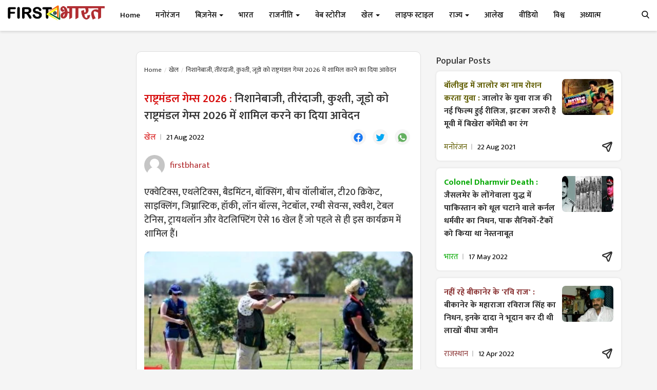

--- FILE ---
content_type: text/html; charset=utf-8
request_url: https://www.google.com/recaptcha/api2/aframe
body_size: 269
content:
<!DOCTYPE HTML><html><head><meta http-equiv="content-type" content="text/html; charset=UTF-8"></head><body><script nonce="VxLXkowUkIUPCN4mjSuhMg">/** Anti-fraud and anti-abuse applications only. See google.com/recaptcha */ try{var clients={'sodar':'https://pagead2.googlesyndication.com/pagead/sodar?'};window.addEventListener("message",function(a){try{if(a.source===window.parent){var b=JSON.parse(a.data);var c=clients[b['id']];if(c){var d=document.createElement('img');d.src=c+b['params']+'&rc='+(localStorage.getItem("rc::a")?sessionStorage.getItem("rc::b"):"");window.document.body.appendChild(d);sessionStorage.setItem("rc::e",parseInt(sessionStorage.getItem("rc::e")||0)+1);localStorage.setItem("rc::h",'1768744634115');}}}catch(b){}});window.parent.postMessage("_grecaptcha_ready", "*");}catch(b){}</script></body></html>